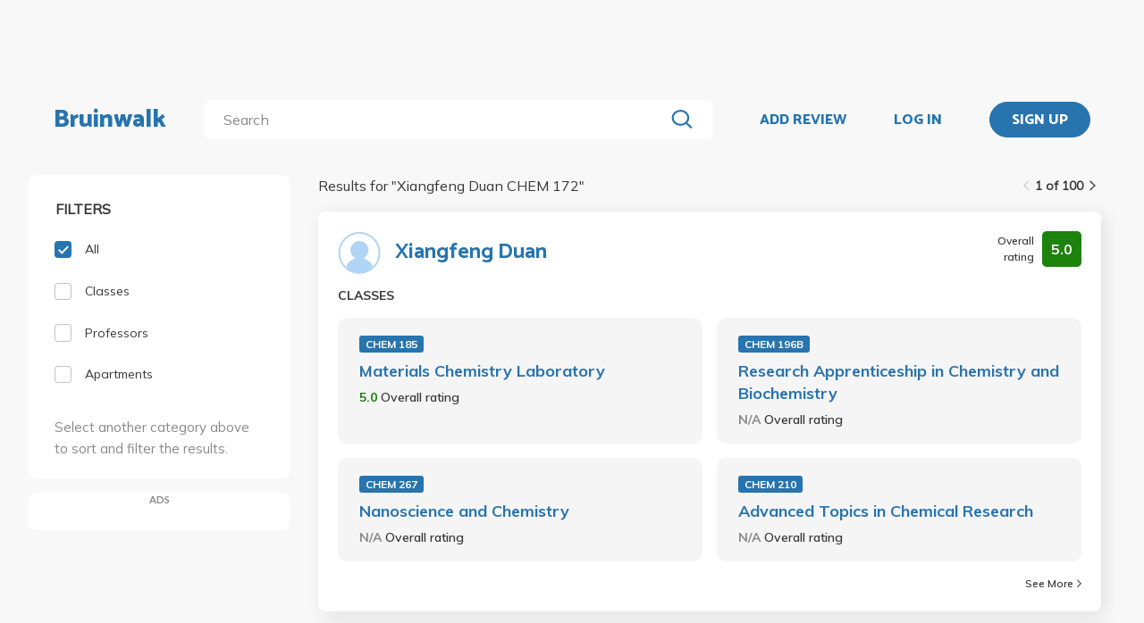

--- FILE ---
content_type: text/html; charset=utf-8
request_url: https://bruinwalk.com/search/?q=Xiangfeng%20Duan%20CHEM%20172
body_size: 9694
content:
<!doctype html>



<html lang=en>
  <head>
    <meta charset="UTF-8" />
    <meta name="viewport"
          content="width=device-width, initial-scale=1.0, maximum-scale=1.0, user-scalable=0"/>
    <meta property="fb:app_id" content="444337459097688" />
    <meta name="theme-color" content="#2774AE">
    
  <meta name="description"
        content="Search for 'Xiangfeng Duan CHEM 172' | Bruinwalk: Your guide to UCLA."/>
  <meta name="image" content="https://bruinwalk-assets.sfo3.cdn.digitaloceanspaces.com/static-production/img/fbimg.png">
  <meta name="og:site_name" content="Bruinwalk">
  <meta property="og:type" content="website" />
  <meta property="og:title"
        content="Search for 'Xiangfeng Duan CHEM 172' | Bruinwalk"/>
  <meta property="og:url" content="http://bruinwalk.com/search/?q=Xiangfeng%20Duan%20CHEM%20172" />
  <meta property="og:image" content="https://bruinwalk-assets.sfo3.cdn.digitaloceanspaces.com/static-production/img/fbimg.png" />
  <meta property="og:description"
        content="Search for 'Xiangfeng Duan CHEM 172' | Bruinwalk is your guide to the best professors, courses and apartments in UCLA. Get the bear truth."/>

    
    <link rel="stylesheet" href="https://bruinwalk-assets.sfo3.cdn.digitaloceanspaces.com/static-production/CACHE/css/output.33a637feb865.css" type="text/css">
    <link href='https://fonts.googleapis.com/css?family=Lato:400,100,400italic,300,700|Open+Sans:600,800|Oswald'
          rel='stylesheet'
          type='text/css'>
    <link href="https://fonts.googleapis.com/css?family=Catamaran:400,700,800&display=swap"
          rel="stylesheet">
    <link href="https://fonts.googleapis.com/css?family=Muli:400,600,700&display=swap"
          rel="stylesheet">
    <link href="https://fonts.googleapis.com/css?family=Open+Sans:400,700,800&display=swap"
          rel="stylesheet">
    <link href="https://fonts.googleapis.com/css2?family=Mulish&display=swap"
          rel="stylesheet">
    <link rel="stylesheet"
          href="https://maxcdn.bootstrapcdn.com/font-awesome/4.5.0/css/font-awesome.min.css">
    <link href="https://cdnjs.cloudflare.com/ajax/libs/nprogress/0.2.0/nprogress.min.css"
          rel='stylesheet'/>
    
  <link rel="stylesheet" href="https://bruinwalk-assets.sfo3.cdn.digitaloceanspaces.com/static-production/CACHE/css/output.f0064fcb5f63.css" type="text/css">

    
    <link rel="shortcut icon"
          type="image/x-icon"
          href="https://bruinwalk-assets.sfo3.cdn.digitaloceanspaces.com/static-production/favicon.ico">
    <script src="https://bruinwalk-assets.sfo3.cdn.digitaloceanspaces.com/static-production/CACHE/js/output.895b5422ec1e.js"></script>
    
    <script src="https://cdn.broadstreetads.com/init-2.min.js"></script>
    <script>broadstreet.watch({ networkId: 5876 })</script>
    <title>
      
  
    Search for "Xiangfeng Duan CHEM 172" | Bruinwalk
  

    </title>
  </head>
  <body>
    
    
    <section class="view">
      <div class="upper-content">
        



<div id="nav-ad"><broadstreet-zone zone-id="70307"></broadstreet-zone>
</div>
<nav class="content-row ">
  
  <a href="/" class="nav-link" id="nav-logo">
    
      Bruinwalk
    
  </a>
  <div class="nav-spacer"></div>
  
  <div id="nav-second-row">
    
    
<form id="nav-search"
      class="search-bar "
      action="/search/"
      method="GET">
  <input class="autocomplete"
         name="q"
         type="search"
         role="search"
         maxlength="100"
         placeholder="Search"
         
         
         autocomplete="off"
         required="required"
         formnovalidate="formnovalidate"/>
  <img src="https://bruinwalk-assets.sfo3.cdn.digitaloceanspaces.com/static-production/img/magnifying-glass.svg" class="submit-search" />
  <div class="suggestions-container"></div>
</form>


<script src="https://bruinwalk-assets.sfo3.cdn.digitaloceanspaces.com/static-production/lib/jquery.autocomplete.js"></script>
<script src="https://bruinwalk-assets.sfo3.cdn.digitaloceanspaces.com/static-production/js/app/searchBar.js"></script>

    
      <img src="https://bruinwalk-assets.sfo3.cdn.digitaloceanspaces.com/static-production/img/sliders.svg"
           id="nav-settings"
           onclick="open_modal(document.querySelector('.refine-modal'))">
    </img>
  
</div>
<div class="nav-spacer"></div>

<a href="/review/professor/"
   class="nav-link add-review"
   id="review-link">
  ADD REVIEW
</a>

  
  <div class="nav-spacer"></div>
  <a href="/accounts/login/?next=/search/"
     class="nav-link">LOG IN</a>
  <div class="nav-spacer"></div>
  <a href="/accounts/login/?next=/search/"
     id="signup-link">
    <div class="solid-button">SIGN UP</div>
  </a>

</nav>
<div id="after-nav-spacer"></div>
<script>
   $(document).ready(function() {
  
   
   var url = '/review/professor/',
       data = {
           'professor': null,
           'department': null,
           'course': null
       };
   
  
   var $addReviewBtn = $('.add-review');
   $addReviewBtn.attr("href", url + '?' + $.param(data));
   });
</script>

        <section class="content">
          
          
  <div class="row expanded-medium">
    <div class="controls small-12 medium-3 columns">
      <div class="hide-for-small-only">
<div class="browse-section bruinwalk-card row">
  <div class="browse-options">
    <form id="category_filter">
      <p class='filter-title'>FILTERS</p>
      <a  class="selected">
        <label>
          
          <input type="checkbox"
                 name="category"
                 class='checkbox'
                 value="all"
                 checked/>
          <div class="pretend-checkbox"></div>
          <div class="pretend-checkmark"></div>
          <span>All</span>
        </label>
      </a>
      <a >
        <label>
          <input type="checkbox"
                 name="category"
                 class='checkbox'
                 value="classes"
                 />
          <div class="pretend-checkbox"></div>
          <div class="pretend-checkmark"></div>
          <span>Classes</span>
        </label>
      </a>
      <a >
        <label>
          <input type="checkbox"
                 name="category"
                 class='checkbox'
                 value="professors"
                 />
          <div class="pretend-checkbox"></div>
          <div class="pretend-checkmark"></div>
          <span>Professors</span>
        </label>
      </a>
      <a >
        <label>
          <input id="apts-button"
                 type="checkbox"
                 class='checkbox'
                 name="category"
                 value="apartments"
                 />
          <div class="pretend-checkbox"></div>
          <div class="pretend-checkmark"></div>
          <span>Apartments</span>
        </label>
      </a>
      <a class="refine-button show-for-small-only">
        <span>Refine results</span>
        <br />
        <span><i class="fa fa-chevron-down icon-chevron"></i></span>
      </a>
      <div class ="refine-category">

    <div class="aux-text hide-for-small-only">
        <br />
        <p>Select another category above to sort and filter the results.</p>
    </div>

</div>
    </form>
  </div>
</div>

<div class="hide-for-small-only">
  <div class="ad bruinwalk-card" id="ad-card">
    <h6>ADS</h6>
    <div class="res-ad"><broadstreet-zone zone-id="70308"></broadstreet-zone>
</div>
    <div class="res-ad"><broadstreet-zone zone-id="88406"></broadstreet-zone>
</div>
    <div class="res-ad"><broadstreet-zone zone-id="88419"></broadstreet-zone>
</div>
  </div>
</div>
</div>
      <div class="show-for-small-only">

<div class="shader 
  closed
">
  <div class="modal-card refine-modal">
    <img class="close-modal" src="https://bruinwalk-assets.sfo3.cdn.digitaloceanspaces.com/static-production/img/cross.svg">
  </img>
  <div class="modal-contents">
    
  <div class="browse-section bruinwalk-card row show-for-small-only">
    <div class="browse-options">
      <form id="category_filter">
        <p class='filter-title'>FILTERS</p>
        <a  class="selected">
          <label>
            <input type="checkbox"
                   name="category"
                   class='checkbox'
                   value="all"
                   checked/>
            <div class="pretend-checkbox"></div>
            <div class="pretend-checkmark"></div>
            <span>All</span>
          </label>
        </a>
        <a >
          <label>
            <input type="checkbox"
                   name="category"
                   class='checkbox'
                   value="classes"
                   />
            <div class="pretend-checkbox"></div>
            <div class="pretend-checkmark"></div>
            <span>Classes</span>
          </label>
        </a>
        <a >
          <label>
            <input type="checkbox"
                   name="category"
                   class='checkbox'
                   value="professors"
                   />
            <div class="pretend-checkbox"></div>
            <div class="pretend-checkmark"></div>
            <span>Professors</span>
          </label>
        </a>
        <a >
          <label>
            <input id="apts-button"
                   type="checkbox"
                   class='checkbox'
                   name="category"
                   value="apartments"
                   />
            <div class="pretend-checkbox"></div>
            <div class="pretend-checkmark"></div>
            <span>Apartments</span>
          </label>
        </a>
        <div class ="refine-category">

    <div class="aux-text hide-for-small-only">
        <br />
        <p>Select another category above to sort and filter the results.</p>
    </div>

</div>
      </form>
    </div>
  </div>

  </div>
  <div class="modal-button-container">
    
  

  </div>
</div>
</div>
<script>
    // e can be any child element of the shader which contains the target modal, or the shader itself
    function close_modal(e) {
        e.closest(".shader").classList.add("fadeout");
    }

    function open_modal(e) {
        const shader = e.closest(".shader");
        shader.classList.remove("closed");
        shader.classList.add("fadein");
        document.body.classList.add("modal-open");
    }

    // If there exists a single visible shader
    if (document.querySelector(".shader:not(.closed)") != null) {
        document.body.classList.add("modal-open");
    }

    // [...] converts the HTMLCollection into an array
    [...document.getElementsByClassName("shader")].forEach(shader => {
        // Clicking on the shader closes the modal
        const modal_card = shader.querySelector(".modal-card");
        shader.addEventListener("click", (event) => {
            if (!modal_card.contains(event.target) && document.body.contains(event.target)){
                    // If the current element no longer exists, it means it went away on click and should not close the shader
                    close_modal(shader)
            }
        });
        // Clicking on the X button also closes the modal
        shader.querySelector(".close-modal").addEventListener("click", () => close_modal(shader));

        shader.addEventListener("animationend", (event) => {
            // Ensures that the modal won't close on other transitions such as button hover
            if (event.target == shader) {
                const classList = shader.classList;
                if (classList.contains("fadeout")) {
                    classList.remove("fadeout");
                    classList.add("closed");
                    document.body.classList.remove("modal-open");
                } else if (classList.contains("fadein")) {
                    classList.remove("fadein");
                }
            }
        });
    });
</script>

  <script>
  $(document).on('pjax:end', function() {
    document.body.classList.remove("modal-open");
  });
  </script>

</div>
    </div>
    <div class="browse">
<div class="medium-9 columns">
  <div id="result-wrapper">
    <div class="show-for-small-only">
      <div class="ad row" style="margin-bottom: 0 !important; padding: 0;"></div>
    </div>
    <div class="search-info">
      


<div class="filter-tag-wrapper show-for-small-only">
  
</div>
<script>

  $('#search_filter_type').click(function(){
      console.log('TODO: delete the tag')
  })
  
</script>

      <div class="white-space show-for-small-only"></div>
      <div class="fix-to-right">
<div class="paginator">
  <span>
    <a   class="paginator-left disabled" 
       data-pjax>
      <img  src="https://bruinwalk-assets.sfo3.cdn.digitaloceanspaces.com/static-production/img/arrow-right-disabled.svg" 
           class="left-arrow"/>
    </a>
    <span>1 of 100</span>
    <a   href="/search/?q=Xiangfeng+Duan+CHEM+172&amp;page=2" class="paginator-right"
        
       data-pjax>
      <img  src="https://bruinwalk-assets.sfo3.cdn.digitaloceanspaces.com/static-production/img/arrow-right.svg" />
    </a>
  </a>
</span>
</div>
</div>
    </div>
    <p class="results-text small-9 columns">
      
        Results for "<span class="query-text text-limit-area">Xiangfeng Duan CHEM 172</span>"
      
    </p>
    <div class="clearfix"></div>
    <div class="results" style="padding-bottom: 0em;">
      
        
          
<div class="result-card flex-container">
  <div class="result-meta flex-container">
    
  
  <div class="flex-container professor-meta-content">
    <a href="/professors/xiangfeng-duan/">
      <div class="res-round-img"
           style="background-image:url('https://bruinwalk-assets.sfo3.cdn.digitaloceanspaces.com/static-production/img/placeholder.svg')"></div>
    </a>
    <a class="professor-name flex-item flex-middle"
       href="/professors/xiangfeng-duan/"
       style="margin-left:16px;">Xiangfeng Duan</a>
  </div>
  
    <div class="flex-item flex-end">
<div class="flex-container rating-container" style="width: unset">
  <span class="rating-display">Overall rating</span>
  <span class="rating-box flex-container flex-item flex-middle"
        style="background-color: #1D830D">
    <b class="rating"> 5.0 </b>
  </span>
</div>
</div>
  

  </div>
  <div class="result-meta flex-container">
    
  </div>
  <span class="subresult-label">
    
  CLASSES

  </span>
  <div class="result-subresults flex-container">
    
  
    
      
        <div class="subresult-card class-info">
          <a class="class-id" href="/professors/xiangfeng-duan/chem-185/">CHEM 185</a>
          <a class="name" href="/professors/xiangfeng-duan/chem-185/">Materials Chemistry Laboratory</a>
          <span class="rating">
            <b style="color: #1D830D">
              5.0
            </b>
            <span class="rating-display">Overall rating</span>
          </span>
        </div>
      
        <div class="subresult-card class-info">
          <a class="class-id" href="/professors/xiangfeng-duan/chem-196b/">CHEM 196B</a>
          <a class="name" href="/professors/xiangfeng-duan/chem-196b/">Research Apprenticeship in Chemistry and Biochemistry</a>
          <span class="rating">
            <b style="color: #898989">
              N/A
            </b>
            <span class="rating-display">Overall rating</span>
          </span>
        </div>
      
        <div class="subresult-card class-info">
          <a class="class-id" href="/professors/xiangfeng-duan/chem-267/">CHEM 267</a>
          <a class="name" href="/professors/xiangfeng-duan/chem-267/">Nanoscience and Chemistry</a>
          <span class="rating">
            <b style="color: #898989">
              N/A
            </b>
            <span class="rating-display">Overall rating</span>
          </span>
        </div>
      
        <div class="subresult-card class-info">
          <a class="class-id" href="/professors/xiangfeng-duan/chem-210/">CHEM 210</a>
          <a class="name" href="/professors/xiangfeng-duan/chem-210/">Advanced Topics in Chemical Research</a>
          <span class="rating">
            <b style="color: #898989">
              N/A
            </b>
            <span class="rating-display">Overall rating</span>
          </span>
        </div>
      
    
  

  </div>
  
  
    
<a class="see-more flex-container flex-item flex-bottom"
   href="/professors/xiangfeng-duan/"
   style="width:unset;">See More
  <img src=https://bruinwalk-assets.sfo3.cdn.digitaloceanspaces.com/static-production/img/arrow-right.svg
       style="align-self:center; margin-left:4px"/>
</a>

  

</div>

        
        
      
        
          
<div class="result-card flex-container">
  <div class="result-meta flex-container">
    
  <div class="flex-container class-meta-content">
    <a href="/classes/chem-172/">
      <div class="class-id">CHEM 172</div>
    </a>
    
<div class="flex-container rating-container" style="width: unset">
  <span class="rating-display">Overall rating</span>
  <span class="rating-box flex-container flex-item flex-middle"
        style="background-color: #75C337">
    <b class="rating"> 3.8 </b>
  </span>
</div>

  </div>

  </div>
  <div class="result-meta flex-container">
    
  <a href="/classes/chem-172/">Advanced Inorganic Chemistry</a>

  </div>
  <span class="subresult-label">
    PROFESSORS
  </span>
  <div class="result-subresults flex-container">
    
  
  
    
      
        <div class="subresult-card flex-container prof-info hide-for-small-only">
          <div class="flex-container" style="align-items:center;width:unset;">
            <a href="/professors/paula-l-diaconescu/chem-172/">
              <div class="res-round-img"
                   style="background-image:url('https://bruinwalk-assets.sfo3.cdn.digitaloceanspaces.com/static-production/img/placeholder.svg');margin-bottom:unset;">
              </div>
            </a>
            <a href="/professors/paula-l-diaconescu/chem-172/" class="name"><b>Paula Diaconescu</b></a>
          </div>
          <span class="rating flex-item flex-middle">
            <b style="color: #F58B0E">
              2.6
            </b>
            <span class="rating-display">Overall rating</span>
          </span>
        </div>
        
        <div class="subresult-card flex-container prof-info show-for-small-only"
             style="justify-content: flex-start;flex: 0 100%">
          <a href="/professors/paula-l-diaconescu/chem-172/">
            <div class="res-round-img"
                 style="background-image:url('https://bruinwalk-assets.sfo3.cdn.digitaloceanspaces.com/static-production/img/placeholder.svg');margin-bottom:unset;">
            </div>
          </a>
          <div style="align-items:center;width:unset;padding-left: 5%;">
            <a href="/professors/paula-l-diaconescu/chem-172/" class=""><b>Paula Diaconescu</b></a>
            <br>
            <span class="rating flex-item flex-middle">
              <b style="color: #F58B0E">
                2.6
              </b>
              <span class="rating-display">Overall rating</span>
            </span>
          </div>
        </div>
      
        <div class="subresult-card flex-container prof-info hide-for-small-only">
          <div class="flex-container" style="align-items:center;width:unset;">
            <a href="/professors/patrick-g-harran/chem-172/">
              <div class="res-round-img"
                   style="background-image:url('https://bruinwalk-assets.sfo3.cdn.digitaloceanspaces.com/static-production/img/placeholder.svg');margin-bottom:unset;">
              </div>
            </a>
            <a href="/professors/patrick-g-harran/chem-172/" class="name"><b>Patrick Harran</b></a>
          </div>
          <span class="rating flex-item flex-middle">
            <b style="color: #1D830D">
              4.7
            </b>
            <span class="rating-display">Overall rating</span>
          </span>
        </div>
        
        <div class="subresult-card flex-container prof-info show-for-small-only"
             style="justify-content: flex-start;flex: 0 100%">
          <a href="/professors/patrick-g-harran/chem-172/">
            <div class="res-round-img"
                 style="background-image:url('https://bruinwalk-assets.sfo3.cdn.digitaloceanspaces.com/static-production/img/placeholder.svg');margin-bottom:unset;">
            </div>
          </a>
          <div style="align-items:center;width:unset;padding-left: 5%;">
            <a href="/professors/patrick-g-harran/chem-172/" class=""><b>Patrick Harran</b></a>
            <br>
            <span class="rating flex-item flex-middle">
              <b style="color: #1D830D">
                4.7
              </b>
              <span class="rating-display">Overall rating</span>
            </span>
          </div>
        </div>
      
        <div class="subresult-card flex-container prof-info hide-for-small-only">
          <div class="flex-container" style="align-items:center;width:unset;">
            <a href="/professors/maher-m-henary/chem-172/">
              <div class="res-round-img"
                   style="background-image:url('https://bruinwalk-assets.sfo3.cdn.digitaloceanspaces.com/static-production/img/placeholder.svg');margin-bottom:unset;">
              </div>
            </a>
            <a href="/professors/maher-m-henary/chem-172/" class="name"><b>Maher Henary</b></a>
          </div>
          <span class="rating flex-item flex-middle">
            <b style="color: #F7C935">
              3.5
            </b>
            <span class="rating-display">Overall rating</span>
          </span>
        </div>
        
        <div class="subresult-card flex-container prof-info show-for-small-only"
             style="justify-content: flex-start;flex: 0 100%">
          <a href="/professors/maher-m-henary/chem-172/">
            <div class="res-round-img"
                 style="background-image:url('https://bruinwalk-assets.sfo3.cdn.digitaloceanspaces.com/static-production/img/placeholder.svg');margin-bottom:unset;">
            </div>
          </a>
          <div style="align-items:center;width:unset;padding-left: 5%;">
            <a href="/professors/maher-m-henary/chem-172/" class=""><b>Maher Henary</b></a>
            <br>
            <span class="rating flex-item flex-middle">
              <b style="color: #F7C935">
                3.5
              </b>
              <span class="rating-display">Overall rating</span>
            </span>
          </div>
        </div>
      
        <div class="subresult-card flex-container prof-info hide-for-small-only">
          <div class="flex-container" style="align-items:center;width:unset;">
            <a href="/professors/alexander-spokoyny/chem-172/">
              <div class="res-round-img"
                   style="background-image:url('https://bruinwalk-assets.sfo3.cdn.digitaloceanspaces.com/static-production/img/placeholder.svg');margin-bottom:unset;">
              </div>
            </a>
            <a href="/professors/alexander-spokoyny/chem-172/" class="name"><b>Alexander Spokoyny</b></a>
          </div>
          <span class="rating flex-item flex-middle">
            <b style="color: #1D830D">
              5.0
            </b>
            <span class="rating-display">Overall rating</span>
          </span>
        </div>
        
        <div class="subresult-card flex-container prof-info show-for-small-only"
             style="justify-content: flex-start;flex: 0 100%">
          <a href="/professors/alexander-spokoyny/chem-172/">
            <div class="res-round-img"
                 style="background-image:url('https://bruinwalk-assets.sfo3.cdn.digitaloceanspaces.com/static-production/img/placeholder.svg');margin-bottom:unset;">
            </div>
          </a>
          <div style="align-items:center;width:unset;padding-left: 5%;">
            <a href="/professors/alexander-spokoyny/chem-172/" class=""><b>Alexander Spokoyny</b></a>
            <br>
            <span class="rating flex-item flex-middle">
              <b style="color: #1D830D">
                5.0
              </b>
              <span class="rating-display">Overall rating</span>
            </span>
          </div>
        </div>
      
    
  

  </div>
  
  
    
<a class="see-more flex-container flex-item flex-bottom"
   href="/classes/chem-172/"
   style="width:unset;">See More
  <img src=https://bruinwalk-assets.sfo3.cdn.digitaloceanspaces.com/static-production/img/arrow-right.svg
       style="align-self:center; margin-left:4px"/>
</a>

  

</div>

        
        
      
        
          
<div class="result-card flex-container">
  <div class="result-meta flex-container">
    
  <div class="flex-container class-meta-content">
    <a href="/classes/chem-c172/">
      <div class="class-id">CHEM C172</div>
    </a>
    
<div class="flex-container rating-container" style="width: unset">
  <span class="rating-display">Overall rating</span>
  <span class="rating-box flex-container flex-item flex-middle"
        style="background-color: #75C337">
    <b class="rating"> 4.3 </b>
  </span>
</div>

  </div>

  </div>
  <div class="result-meta flex-container">
    
  <a href="/classes/chem-c172/">Advanced Inorganic Chemistry</a>

  </div>
  <span class="subresult-label">
    PROFESSORS
  </span>
  <div class="result-subresults flex-container">
    
  
  
    
      
        <div class="subresult-card flex-container prof-info hide-for-small-only">
          <div class="flex-container" style="align-items:center;width:unset;">
            <a href="/professors/paula-l-diaconescu/chem-c172/">
              <div class="res-round-img"
                   style="background-image:url('https://bruinwalk-assets.sfo3.cdn.digitaloceanspaces.com/static-production/img/placeholder.svg');margin-bottom:unset;">
              </div>
            </a>
            <a href="/professors/paula-l-diaconescu/chem-c172/" class="name"><b>Paula Diaconescu</b></a>
          </div>
          <span class="rating flex-item flex-middle">
            <b style="color: #75C337">
              3.7
            </b>
            <span class="rating-display">Overall rating</span>
          </span>
        </div>
        
        <div class="subresult-card flex-container prof-info show-for-small-only"
             style="justify-content: flex-start;flex: 0 100%">
          <a href="/professors/paula-l-diaconescu/chem-c172/">
            <div class="res-round-img"
                 style="background-image:url('https://bruinwalk-assets.sfo3.cdn.digitaloceanspaces.com/static-production/img/placeholder.svg');margin-bottom:unset;">
            </div>
          </a>
          <div style="align-items:center;width:unset;padding-left: 5%;">
            <a href="/professors/paula-l-diaconescu/chem-c172/" class=""><b>Paula Diaconescu</b></a>
            <br>
            <span class="rating flex-item flex-middle">
              <b style="color: #75C337">
                3.7
              </b>
              <span class="rating-display">Overall rating</span>
            </span>
          </div>
        </div>
      
        <div class="subresult-card flex-container prof-info hide-for-small-only">
          <div class="flex-container" style="align-items:center;width:unset;">
            <a href="/professors/chong-liu/chem-c172/">
              <div class="res-round-img"
                   style="background-image:url('https://bruinwalk-assets.sfo3.cdn.digitaloceanspaces.com/static-production/img/placeholder.svg');margin-bottom:unset;">
              </div>
            </a>
            <a href="/professors/chong-liu/chem-c172/" class="name"><b>Chong Liu</b></a>
          </div>
          <span class="rating flex-item flex-middle">
            <b style="color: #1D830D">
              5.0
            </b>
            <span class="rating-display">Overall rating</span>
          </span>
        </div>
        
        <div class="subresult-card flex-container prof-info show-for-small-only"
             style="justify-content: flex-start;flex: 0 100%">
          <a href="/professors/chong-liu/chem-c172/">
            <div class="res-round-img"
                 style="background-image:url('https://bruinwalk-assets.sfo3.cdn.digitaloceanspaces.com/static-production/img/placeholder.svg');margin-bottom:unset;">
            </div>
          </a>
          <div style="align-items:center;width:unset;padding-left: 5%;">
            <a href="/professors/chong-liu/chem-c172/" class=""><b>Chong Liu</b></a>
            <br>
            <span class="rating flex-item flex-middle">
              <b style="color: #1D830D">
                5.0
              </b>
              <span class="rating-display">Overall rating</span>
            </span>
          </div>
        </div>
      
    
  

  </div>
  
  
    
<a class="see-more flex-container flex-item flex-bottom"
   href="/classes/chem-c172/"
   style="width:unset;">See More
  <img src=https://bruinwalk-assets.sfo3.cdn.digitaloceanspaces.com/static-production/img/arrow-right.svg
       style="align-self:center; margin-left:4px"/>
</a>

  

</div>

        
        
          
            <div class="show-for-small-only">
              <div class="ad bruinwalk-card row">
                <h6>AD</h6>
                <broadstreet-zone zone-id="70308"></broadstreet-zone>

              </div>
            </div>
          
        
      
        
          
<div class="result-card flex-container">
  <div class="result-meta flex-container">
    
  <div class="flex-container class-meta-content">
    <a href="/classes/chem-171/">
      <div class="class-id">CHEM 171</div>
    </a>
    
<div class="flex-container rating-container" style="width: unset">
  <span class="rating-display">Overall rating</span>
  <span class="rating-box flex-container flex-item flex-middle"
        style="background-color: #75C337">
    <b class="rating"> 3.9 </b>
  </span>
</div>

  </div>

  </div>
  <div class="result-meta flex-container">
    
  <a href="/classes/chem-171/">Intermediate Inorganic Chemistry</a>

  </div>
  <span class="subresult-label">
    PROFESSORS
  </span>
  <div class="result-subresults flex-container">
    
  
  
    
      
        <div class="subresult-card flex-container prof-info hide-for-small-only">
          <div class="flex-container" style="align-items:center;width:unset;">
            <a href="/professors/richard-b-kaner/chem-171/">
              <div class="res-round-img"
                   style="background-image:url('https://bruinwalk-assets.sfo3.cdn.digitaloceanspaces.com/media/images/professors/Richard_B_Kaner_8opwQog.jpg');margin-bottom:unset;">
              </div>
            </a>
            <a href="/professors/richard-b-kaner/chem-171/" class="name"><b>Richard Kaner</b></a>
          </div>
          <span class="rating flex-item flex-middle">
            <b style="color: #75C337">
              4.5
            </b>
            <span class="rating-display">Overall rating</span>
          </span>
        </div>
        
        <div class="subresult-card flex-container prof-info show-for-small-only"
             style="justify-content: flex-start;flex: 0 100%">
          <a href="/professors/richard-b-kaner/chem-171/">
            <div class="res-round-img"
                 style="background-image:url('https://bruinwalk-assets.sfo3.cdn.digitaloceanspaces.com/media/images/professors/Richard_B_Kaner_8opwQog.jpg');margin-bottom:unset;">
            </div>
          </a>
          <div style="align-items:center;width:unset;padding-left: 5%;">
            <a href="/professors/richard-b-kaner/chem-171/" class=""><b>Richard Kaner</b></a>
            <br>
            <span class="rating flex-item flex-middle">
              <b style="color: #75C337">
                4.5
              </b>
              <span class="rating-display">Overall rating</span>
            </span>
          </div>
        </div>
      
        <div class="subresult-card flex-container prof-info hide-for-small-only">
          <div class="flex-container" style="align-items:center;width:unset;">
            <a href="/professors/alexander-spokoyny/chem-171/">
              <div class="res-round-img"
                   style="background-image:url('https://bruinwalk-assets.sfo3.cdn.digitaloceanspaces.com/static-production/img/placeholder.svg');margin-bottom:unset;">
              </div>
            </a>
            <a href="/professors/alexander-spokoyny/chem-171/" class="name"><b>Alexander Spokoyny</b></a>
          </div>
          <span class="rating flex-item flex-middle">
            <b style="color: #75C337">
              4.1
            </b>
            <span class="rating-display">Overall rating</span>
          </span>
        </div>
        
        <div class="subresult-card flex-container prof-info show-for-small-only"
             style="justify-content: flex-start;flex: 0 100%">
          <a href="/professors/alexander-spokoyny/chem-171/">
            <div class="res-round-img"
                 style="background-image:url('https://bruinwalk-assets.sfo3.cdn.digitaloceanspaces.com/static-production/img/placeholder.svg');margin-bottom:unset;">
            </div>
          </a>
          <div style="align-items:center;width:unset;padding-left: 5%;">
            <a href="/professors/alexander-spokoyny/chem-171/" class=""><b>Alexander Spokoyny</b></a>
            <br>
            <span class="rating flex-item flex-middle">
              <b style="color: #75C337">
                4.1
              </b>
              <span class="rating-display">Overall rating</span>
            </span>
          </div>
        </div>
      
        <div class="subresult-card flex-container prof-info hide-for-small-only">
          <div class="flex-container" style="align-items:center;width:unset;">
            <a href="/professors/franklin-ow/chem-171/">
              <div class="res-round-img"
                   style="background-image:url('https://bruinwalk-assets.sfo3.cdn.digitaloceanspaces.com/static-production/img/placeholder.svg');margin-bottom:unset;">
              </div>
            </a>
            <a href="/professors/franklin-ow/chem-171/" class="name"><b>Franklin Ow</b></a>
          </div>
          <span class="rating flex-item flex-middle">
            <b style="color: #F58B0E">
              3.0
            </b>
            <span class="rating-display">Overall rating</span>
          </span>
        </div>
        
        <div class="subresult-card flex-container prof-info show-for-small-only"
             style="justify-content: flex-start;flex: 0 100%">
          <a href="/professors/franklin-ow/chem-171/">
            <div class="res-round-img"
                 style="background-image:url('https://bruinwalk-assets.sfo3.cdn.digitaloceanspaces.com/static-production/img/placeholder.svg');margin-bottom:unset;">
            </div>
          </a>
          <div style="align-items:center;width:unset;padding-left: 5%;">
            <a href="/professors/franklin-ow/chem-171/" class=""><b>Franklin Ow</b></a>
            <br>
            <span class="rating flex-item flex-middle">
              <b style="color: #F58B0E">
                3.0
              </b>
              <span class="rating-display">Overall rating</span>
            </span>
          </div>
        </div>
      
        <div class="subresult-card flex-container prof-info hide-for-small-only">
          <div class="flex-container" style="align-items:center;width:unset;">
            <a href="/professors/omar-m-yaghi/chem-171/">
              <div class="res-round-img"
                   style="background-image:url('https://bruinwalk-assets.sfo3.cdn.digitaloceanspaces.com/static-production/img/placeholder.svg');margin-bottom:unset;">
              </div>
            </a>
            <a href="/professors/omar-m-yaghi/chem-171/" class="name"><b>Omar Yaghi</b></a>
          </div>
          <span class="rating flex-item flex-middle">
            <b style="color: #F58B0E">
              2.5
            </b>
            <span class="rating-display">Overall rating</span>
          </span>
        </div>
        
        <div class="subresult-card flex-container prof-info show-for-small-only"
             style="justify-content: flex-start;flex: 0 100%">
          <a href="/professors/omar-m-yaghi/chem-171/">
            <div class="res-round-img"
                 style="background-image:url('https://bruinwalk-assets.sfo3.cdn.digitaloceanspaces.com/static-production/img/placeholder.svg');margin-bottom:unset;">
            </div>
          </a>
          <div style="align-items:center;width:unset;padding-left: 5%;">
            <a href="/professors/omar-m-yaghi/chem-171/" class=""><b>Omar Yaghi</b></a>
            <br>
            <span class="rating flex-item flex-middle">
              <b style="color: #F58B0E">
                2.5
              </b>
              <span class="rating-display">Overall rating</span>
            </span>
          </div>
        </div>
      
    
  

  </div>
  
  
    
<a class="see-more flex-container flex-item flex-bottom"
   href="/classes/chem-171/"
   style="width:unset;">See More
  <img src=https://bruinwalk-assets.sfo3.cdn.digitaloceanspaces.com/static-production/img/arrow-right.svg
       style="align-self:center; margin-left:4px"/>
</a>

  

</div>

        
        
      
        
          
<div class="result-card flex-container">
  <div class="result-meta flex-container">
    
  <div class="flex-container class-meta-content">
    <a href="/classes/chem-17/">
      <div class="class-id">CHEM 17</div>
    </a>
    
<div class="flex-container rating-container" style="width: unset">
  <span class="rating-display">Overall rating</span>
  <span class="rating-box flex-container flex-item flex-middle"
        style="background-color: #F7C935">
    <b class="rating"> 3.3 </b>
  </span>
</div>

  </div>

  </div>
  <div class="result-meta flex-container">
    
  <a href="/classes/chem-17/">Chemical Principles</a>

  </div>
  <span class="subresult-label">
    PROFESSORS
  </span>
  <div class="result-subresults flex-container">
    
  
  
    
      
        <div class="subresult-card flex-container prof-info hide-for-small-only">
          <div class="flex-container" style="align-items:center;width:unset;">
            <a href="/professors/arno-papazyan/chem-17/">
              <div class="res-round-img"
                   style="background-image:url('https://bruinwalk-assets.sfo3.cdn.digitaloceanspaces.com/static-production/img/placeholder.svg');margin-bottom:unset;">
              </div>
            </a>
            <a href="/professors/arno-papazyan/chem-17/" class="name"><b>Arno Papazyan</b></a>
          </div>
          <span class="rating flex-item flex-middle">
            <b style="color: #F58B0E">
              2.4
            </b>
            <span class="rating-display">Overall rating</span>
          </span>
        </div>
        
        <div class="subresult-card flex-container prof-info show-for-small-only"
             style="justify-content: flex-start;flex: 0 100%">
          <a href="/professors/arno-papazyan/chem-17/">
            <div class="res-round-img"
                 style="background-image:url('https://bruinwalk-assets.sfo3.cdn.digitaloceanspaces.com/static-production/img/placeholder.svg');margin-bottom:unset;">
            </div>
          </a>
          <div style="align-items:center;width:unset;padding-left: 5%;">
            <a href="/professors/arno-papazyan/chem-17/" class=""><b>Arno Papazyan</b></a>
            <br>
            <span class="rating flex-item flex-middle">
              <b style="color: #F58B0E">
                2.4
              </b>
              <span class="rating-display">Overall rating</span>
            </span>
          </div>
        </div>
      
        <div class="subresult-card flex-container prof-info hide-for-small-only">
          <div class="flex-container" style="align-items:center;width:unset;">
            <a href="/professors/beatriz-e-ruiz-silva/chem-17/">
              <div class="res-round-img"
                   style="background-image:url('https://bruinwalk-assets.sfo3.cdn.digitaloceanspaces.com/static-production/img/placeholder.svg');margin-bottom:unset;">
              </div>
            </a>
            <a href="/professors/beatriz-e-ruiz-silva/chem-17/" class="name"><b>Beatriz Ruiz-silva</b></a>
          </div>
          <span class="rating flex-item flex-middle">
            <b style="color: #75C337">
              4.5
            </b>
            <span class="rating-display">Overall rating</span>
          </span>
        </div>
        
        <div class="subresult-card flex-container prof-info show-for-small-only"
             style="justify-content: flex-start;flex: 0 100%">
          <a href="/professors/beatriz-e-ruiz-silva/chem-17/">
            <div class="res-round-img"
                 style="background-image:url('https://bruinwalk-assets.sfo3.cdn.digitaloceanspaces.com/static-production/img/placeholder.svg');margin-bottom:unset;">
            </div>
          </a>
          <div style="align-items:center;width:unset;padding-left: 5%;">
            <a href="/professors/beatriz-e-ruiz-silva/chem-17/" class=""><b>Beatriz Ruiz-silva</b></a>
            <br>
            <span class="rating flex-item flex-middle">
              <b style="color: #75C337">
                4.5
              </b>
              <span class="rating-display">Overall rating</span>
            </span>
          </div>
        </div>
      
        <div class="subresult-card flex-container prof-info hide-for-small-only">
          <div class="flex-container" style="align-items:center;width:unset;">
            <a href="/professors/eric-r-scerri/chem-17/">
              <div class="res-round-img"
                   style="background-image:url('https://bruinwalk-assets.sfo3.cdn.digitaloceanspaces.com/static-production/img/placeholder.svg');margin-bottom:unset;">
              </div>
            </a>
            <a href="/professors/eric-r-scerri/chem-17/" class="name"><b>Eric Scerri</b></a>
          </div>
          <span class="rating flex-item flex-middle">
            <b style="color: #F7C935">
              3.2
            </b>
            <span class="rating-display">Overall rating</span>
          </span>
        </div>
        
        <div class="subresult-card flex-container prof-info show-for-small-only"
             style="justify-content: flex-start;flex: 0 100%">
          <a href="/professors/eric-r-scerri/chem-17/">
            <div class="res-round-img"
                 style="background-image:url('https://bruinwalk-assets.sfo3.cdn.digitaloceanspaces.com/static-production/img/placeholder.svg');margin-bottom:unset;">
            </div>
          </a>
          <div style="align-items:center;width:unset;padding-left: 5%;">
            <a href="/professors/eric-r-scerri/chem-17/" class=""><b>Eric Scerri</b></a>
            <br>
            <span class="rating flex-item flex-middle">
              <b style="color: #F7C935">
                3.2
              </b>
              <span class="rating-display">Overall rating</span>
            </span>
          </div>
        </div>
      
        <div class="subresult-card flex-container prof-info hide-for-small-only">
          <div class="flex-container" style="align-items:center;width:unset;">
            <a href="/professors/randa-reslan/chem-17/">
              <div class="res-round-img"
                   style="background-image:url('https://bruinwalk-assets.sfo3.cdn.digitaloceanspaces.com/static-production/img/placeholder.svg');margin-bottom:unset;">
              </div>
            </a>
            <a href="/professors/randa-reslan/chem-17/" class="name"><b>Randa Reslan</b></a>
          </div>
          <span class="rating flex-item flex-middle">
            <b style="color: #75C337">
              4.5
            </b>
            <span class="rating-display">Overall rating</span>
          </span>
        </div>
        
        <div class="subresult-card flex-container prof-info show-for-small-only"
             style="justify-content: flex-start;flex: 0 100%">
          <a href="/professors/randa-reslan/chem-17/">
            <div class="res-round-img"
                 style="background-image:url('https://bruinwalk-assets.sfo3.cdn.digitaloceanspaces.com/static-production/img/placeholder.svg');margin-bottom:unset;">
            </div>
          </a>
          <div style="align-items:center;width:unset;padding-left: 5%;">
            <a href="/professors/randa-reslan/chem-17/" class=""><b>Randa Reslan</b></a>
            <br>
            <span class="rating flex-item flex-middle">
              <b style="color: #75C337">
                4.5
              </b>
              <span class="rating-display">Overall rating</span>
            </span>
          </div>
        </div>
      
    
  

  </div>
  
  
    
<a class="see-more flex-container flex-item flex-bottom"
   href="/classes/chem-17/"
   style="width:unset;">See More
  <img src=https://bruinwalk-assets.sfo3.cdn.digitaloceanspaces.com/static-production/img/arrow-right.svg
       style="align-self:center; margin-left:4px"/>
</a>

  

</div>

        
        
      
        
          
<div class="result-card flex-container">
  <div class="result-meta flex-container">
    
  <div class="flex-container class-meta-content">
    <a href="/classes/chem-192a/">
      <div class="class-id">CHEM 192A</div>
    </a>
    
<div class="flex-container rating-container" style="width: unset">
  <span class="rating-display">Overall rating</span>
  <span class="rating-box flex-container flex-item flex-middle"
        style="background-color: #1D830D">
    <b class="rating"> 5.0 </b>
  </span>
</div>

  </div>

  </div>
  <div class="result-meta flex-container">
    
  <a href="/classes/chem-192a/">Undergraduate Practicum in Chemistry and Biochemistry</a>

  </div>
  <span class="subresult-label">
    PROFESSORS
  </span>
  <div class="result-subresults flex-container">
    
  
  
    
      
        <div class="subresult-card flex-container prof-info hide-for-small-only">
          <div class="flex-container" style="align-items:center;width:unset;">
            <a href="/professors/a-a-russell/chem-192a/">
              <div class="res-round-img"
                   style="background-image:url('https://bruinwalk-assets.sfo3.cdn.digitaloceanspaces.com/static-production/img/placeholder.svg');margin-bottom:unset;">
              </div>
            </a>
            <a href="/professors/a-a-russell/chem-192a/" class="name"><b>A Russell</b></a>
          </div>
          <span class="rating flex-item flex-middle">
            <b style="color: #1D830D">
              5.0
            </b>
            <span class="rating-display">Overall rating</span>
          </span>
        </div>
        
        <div class="subresult-card flex-container prof-info show-for-small-only"
             style="justify-content: flex-start;flex: 0 100%">
          <a href="/professors/a-a-russell/chem-192a/">
            <div class="res-round-img"
                 style="background-image:url('https://bruinwalk-assets.sfo3.cdn.digitaloceanspaces.com/static-production/img/placeholder.svg');margin-bottom:unset;">
            </div>
          </a>
          <div style="align-items:center;width:unset;padding-left: 5%;">
            <a href="/professors/a-a-russell/chem-192a/" class=""><b>A Russell</b></a>
            <br>
            <span class="rating flex-item flex-middle">
              <b style="color: #1D830D">
                5.0
              </b>
              <span class="rating-display">Overall rating</span>
            </span>
          </div>
        </div>
      
        <div class="subresult-card flex-container prof-info hide-for-small-only">
          <div class="flex-container" style="align-items:center;width:unset;">
            <a href="/professors/johnny-pang/chem-192a/">
              <div class="res-round-img"
                   style="background-image:url('https://bruinwalk-assets.sfo3.cdn.digitaloceanspaces.com/static-production/img/placeholder.svg');margin-bottom:unset;">
              </div>
            </a>
            <a href="/professors/johnny-pang/chem-192a/" class="name"><b>Johnny Pang</b></a>
          </div>
          <span class="rating flex-item flex-middle">
            <b style="color: #898989">
              N/A
            </b>
            <span class="rating-display">Overall rating</span>
          </span>
        </div>
        
        <div class="subresult-card flex-container prof-info show-for-small-only"
             style="justify-content: flex-start;flex: 0 100%">
          <a href="/professors/johnny-pang/chem-192a/">
            <div class="res-round-img"
                 style="background-image:url('https://bruinwalk-assets.sfo3.cdn.digitaloceanspaces.com/static-production/img/placeholder.svg');margin-bottom:unset;">
            </div>
          </a>
          <div style="align-items:center;width:unset;padding-left: 5%;">
            <a href="/professors/johnny-pang/chem-192a/" class=""><b>Johnny Pang</b></a>
            <br>
            <span class="rating flex-item flex-middle">
              <b style="color: #898989">
                N/A
              </b>
              <span class="rating-display">Overall rating</span>
            </span>
          </div>
        </div>
      
        <div class="subresult-card flex-container prof-info hide-for-small-only">
          <div class="flex-container" style="align-items:center;width:unset;">
            <a href="/professors/arlene-a-russell/chem-192a/">
              <div class="res-round-img"
                   style="background-image:url('https://bruinwalk-assets.sfo3.cdn.digitaloceanspaces.com/static-production/img/placeholder.svg');margin-bottom:unset;">
              </div>
            </a>
            <a href="/professors/arlene-a-russell/chem-192a/" class="name"><b>Arlene Russell</b></a>
          </div>
          <span class="rating flex-item flex-middle">
            <b style="color: #898989">
              N/A
            </b>
            <span class="rating-display">Overall rating</span>
          </span>
        </div>
        
        <div class="subresult-card flex-container prof-info show-for-small-only"
             style="justify-content: flex-start;flex: 0 100%">
          <a href="/professors/arlene-a-russell/chem-192a/">
            <div class="res-round-img"
                 style="background-image:url('https://bruinwalk-assets.sfo3.cdn.digitaloceanspaces.com/static-production/img/placeholder.svg');margin-bottom:unset;">
            </div>
          </a>
          <div style="align-items:center;width:unset;padding-left: 5%;">
            <a href="/professors/arlene-a-russell/chem-192a/" class=""><b>Arlene Russell</b></a>
            <br>
            <span class="rating flex-item flex-middle">
              <b style="color: #898989">
                N/A
              </b>
              <span class="rating-display">Overall rating</span>
            </span>
          </div>
        </div>
      
        <div class="subresult-card flex-container prof-info hide-for-small-only">
          <div class="flex-container" style="align-items:center;width:unset;">
            <a href="/professors/jennifer-casey/chem-192a/">
              <div class="res-round-img"
                   style="background-image:url('https://bruinwalk-assets.sfo3.cdn.digitaloceanspaces.com/static-production/img/placeholder.svg');margin-bottom:unset;">
              </div>
            </a>
            <a href="/professors/jennifer-casey/chem-192a/" class="name"><b>Jennifer Casey</b></a>
          </div>
          <span class="rating flex-item flex-middle">
            <b style="color: #898989">
              N/A
            </b>
            <span class="rating-display">Overall rating</span>
          </span>
        </div>
        
        <div class="subresult-card flex-container prof-info show-for-small-only"
             style="justify-content: flex-start;flex: 0 100%">
          <a href="/professors/jennifer-casey/chem-192a/">
            <div class="res-round-img"
                 style="background-image:url('https://bruinwalk-assets.sfo3.cdn.digitaloceanspaces.com/static-production/img/placeholder.svg');margin-bottom:unset;">
            </div>
          </a>
          <div style="align-items:center;width:unset;padding-left: 5%;">
            <a href="/professors/jennifer-casey/chem-192a/" class=""><b>Jennifer Casey</b></a>
            <br>
            <span class="rating flex-item flex-middle">
              <b style="color: #898989">
                N/A
              </b>
              <span class="rating-display">Overall rating</span>
            </span>
          </div>
        </div>
      
    
  

  </div>
  
  

</div>

        
        
          
            
              <div class="show-for-small-only">
                <div class="ad bruinwalk-card row">
                  <h6>AD</h6>
                  <broadstreet-zone zone-id="88406"></broadstreet-zone>

                </div>
              </div>
            
          
        
      
        
          
<div class="result-card flex-container">
  <div class="result-meta flex-container">
    
  <div class="flex-container class-meta-content">
    <a href="/classes/chem-192b/">
      <div class="class-id">CHEM 192B</div>
    </a>
    
<div class="flex-container rating-container" style="width: unset">
  <span class="rating-display">Overall rating</span>
  <span class="rating-box flex-container flex-item flex-middle"
        style="background-color: #1D830D">
    <b class="rating"> 5.0 </b>
  </span>
</div>

  </div>

  </div>
  <div class="result-meta flex-container">
    
  <a href="/classes/chem-192b/">Undergraduate Practicum in Chemistry and Biochemistry</a>

  </div>
  <span class="subresult-label">
    PROFESSORS
  </span>
  <div class="result-subresults flex-container">
    
  
  
    
      
        <div class="subresult-card flex-container prof-info hide-for-small-only">
          <div class="flex-container" style="align-items:center;width:unset;">
            <a href="/professors/johnny-pang/chem-192b/">
              <div class="res-round-img"
                   style="background-image:url('https://bruinwalk-assets.sfo3.cdn.digitaloceanspaces.com/static-production/img/placeholder.svg');margin-bottom:unset;">
              </div>
            </a>
            <a href="/professors/johnny-pang/chem-192b/" class="name"><b>Johnny Pang</b></a>
          </div>
          <span class="rating flex-item flex-middle">
            <b style="color: #1D830D">
              5.0
            </b>
            <span class="rating-display">Overall rating</span>
          </span>
        </div>
        
        <div class="subresult-card flex-container prof-info show-for-small-only"
             style="justify-content: flex-start;flex: 0 100%">
          <a href="/professors/johnny-pang/chem-192b/">
            <div class="res-round-img"
                 style="background-image:url('https://bruinwalk-assets.sfo3.cdn.digitaloceanspaces.com/static-production/img/placeholder.svg');margin-bottom:unset;">
            </div>
          </a>
          <div style="align-items:center;width:unset;padding-left: 5%;">
            <a href="/professors/johnny-pang/chem-192b/" class=""><b>Johnny Pang</b></a>
            <br>
            <span class="rating flex-item flex-middle">
              <b style="color: #1D830D">
                5.0
              </b>
              <span class="rating-display">Overall rating</span>
            </span>
          </div>
        </div>
      
        <div class="subresult-card flex-container prof-info hide-for-small-only">
          <div class="flex-container" style="align-items:center;width:unset;">
            <a href="/professors/a-a-russell/chem-192b/">
              <div class="res-round-img"
                   style="background-image:url('https://bruinwalk-assets.sfo3.cdn.digitaloceanspaces.com/static-production/img/placeholder.svg');margin-bottom:unset;">
              </div>
            </a>
            <a href="/professors/a-a-russell/chem-192b/" class="name"><b>A Russell</b></a>
          </div>
          <span class="rating flex-item flex-middle">
            <b style="color: #898989">
              N/A
            </b>
            <span class="rating-display">Overall rating</span>
          </span>
        </div>
        
        <div class="subresult-card flex-container prof-info show-for-small-only"
             style="justify-content: flex-start;flex: 0 100%">
          <a href="/professors/a-a-russell/chem-192b/">
            <div class="res-round-img"
                 style="background-image:url('https://bruinwalk-assets.sfo3.cdn.digitaloceanspaces.com/static-production/img/placeholder.svg');margin-bottom:unset;">
            </div>
          </a>
          <div style="align-items:center;width:unset;padding-left: 5%;">
            <a href="/professors/a-a-russell/chem-192b/" class=""><b>A Russell</b></a>
            <br>
            <span class="rating flex-item flex-middle">
              <b style="color: #898989">
                N/A
              </b>
              <span class="rating-display">Overall rating</span>
            </span>
          </div>
        </div>
      
        <div class="subresult-card flex-container prof-info hide-for-small-only">
          <div class="flex-container" style="align-items:center;width:unset;">
            <a href="/professors/arlene-a-russell/chem-192b/">
              <div class="res-round-img"
                   style="background-image:url('https://bruinwalk-assets.sfo3.cdn.digitaloceanspaces.com/static-production/img/placeholder.svg');margin-bottom:unset;">
              </div>
            </a>
            <a href="/professors/arlene-a-russell/chem-192b/" class="name"><b>Arlene Russell</b></a>
          </div>
          <span class="rating flex-item flex-middle">
            <b style="color: #898989">
              N/A
            </b>
            <span class="rating-display">Overall rating</span>
          </span>
        </div>
        
        <div class="subresult-card flex-container prof-info show-for-small-only"
             style="justify-content: flex-start;flex: 0 100%">
          <a href="/professors/arlene-a-russell/chem-192b/">
            <div class="res-round-img"
                 style="background-image:url('https://bruinwalk-assets.sfo3.cdn.digitaloceanspaces.com/static-production/img/placeholder.svg');margin-bottom:unset;">
            </div>
          </a>
          <div style="align-items:center;width:unset;padding-left: 5%;">
            <a href="/professors/arlene-a-russell/chem-192b/" class=""><b>Arlene Russell</b></a>
            <br>
            <span class="rating flex-item flex-middle">
              <b style="color: #898989">
                N/A
              </b>
              <span class="rating-display">Overall rating</span>
            </span>
          </div>
        </div>
      
        <div class="subresult-card flex-container prof-info hide-for-small-only">
          <div class="flex-container" style="align-items:center;width:unset;">
            <a href="/professors/jennifer-casey/chem-192b/">
              <div class="res-round-img"
                   style="background-image:url('https://bruinwalk-assets.sfo3.cdn.digitaloceanspaces.com/static-production/img/placeholder.svg');margin-bottom:unset;">
              </div>
            </a>
            <a href="/professors/jennifer-casey/chem-192b/" class="name"><b>Jennifer Casey</b></a>
          </div>
          <span class="rating flex-item flex-middle">
            <b style="color: #898989">
              N/A
            </b>
            <span class="rating-display">Overall rating</span>
          </span>
        </div>
        
        <div class="subresult-card flex-container prof-info show-for-small-only"
             style="justify-content: flex-start;flex: 0 100%">
          <a href="/professors/jennifer-casey/chem-192b/">
            <div class="res-round-img"
                 style="background-image:url('https://bruinwalk-assets.sfo3.cdn.digitaloceanspaces.com/static-production/img/placeholder.svg');margin-bottom:unset;">
            </div>
          </a>
          <div style="align-items:center;width:unset;padding-left: 5%;">
            <a href="/professors/jennifer-casey/chem-192b/" class=""><b>Jennifer Casey</b></a>
            <br>
            <span class="rating flex-item flex-middle">
              <b style="color: #898989">
                N/A
              </b>
              <span class="rating-display">Overall rating</span>
            </span>
          </div>
        </div>
      
    
  

  </div>
  
  

</div>

        
        
      
        
          
<div class="result-card flex-container">
  <div class="result-meta flex-container">
    
  <div class="flex-container class-meta-content">
    <a href="/classes/chem-192c/">
      <div class="class-id">CHEM 192C</div>
    </a>
    
<div class="flex-container rating-container" style="width: unset">
  <span class="rating-display">Overall rating</span>
  <span class="rating-box flex-container flex-item flex-middle"
        style="background-color: #1D830D">
    <b class="rating"> 5.0 </b>
  </span>
</div>

  </div>

  </div>
  <div class="result-meta flex-container">
    
  <a href="/classes/chem-192c/">Undergraduate Assistant Education Practicum in Chemistry and Biochemistry</a>

  </div>
  <span class="subresult-label">
    PROFESSORS
  </span>
  <div class="result-subresults flex-container">
    
  
  
    
      
        <div class="subresult-card flex-container prof-info hide-for-small-only">
          <div class="flex-container" style="align-items:center;width:unset;">
            <a href="/professors/laurence-lavelle/chem-192c/">
              <div class="res-round-img"
                   style="background-image:url('https://bruinwalk-assets.sfo3.cdn.digitaloceanspaces.com/static-production/img/placeholder.svg');margin-bottom:unset;">
              </div>
            </a>
            <a href="/professors/laurence-lavelle/chem-192c/" class="name"><b>Laurence Lavelle</b></a>
          </div>
          <span class="rating flex-item flex-middle">
            <b style="color: #1D830D">
              5.0
            </b>
            <span class="rating-display">Overall rating</span>
          </span>
        </div>
        
        <div class="subresult-card flex-container prof-info show-for-small-only"
             style="justify-content: flex-start;flex: 0 100%">
          <a href="/professors/laurence-lavelle/chem-192c/">
            <div class="res-round-img"
                 style="background-image:url('https://bruinwalk-assets.sfo3.cdn.digitaloceanspaces.com/static-production/img/placeholder.svg');margin-bottom:unset;">
            </div>
          </a>
          <div style="align-items:center;width:unset;padding-left: 5%;">
            <a href="/professors/laurence-lavelle/chem-192c/" class=""><b>Laurence Lavelle</b></a>
            <br>
            <span class="rating flex-item flex-middle">
              <b style="color: #1D830D">
                5.0
              </b>
              <span class="rating-display">Overall rating</span>
            </span>
          </div>
        </div>
      
        <div class="subresult-card flex-container prof-info hide-for-small-only">
          <div class="flex-container" style="align-items:center;width:unset;">
            <a href="/professors/william-m-gelbart/chem-192c/">
              <div class="res-round-img"
                   style="background-image:url('https://bruinwalk-assets.sfo3.cdn.digitaloceanspaces.com/static-production/img/placeholder.svg');margin-bottom:unset;">
              </div>
            </a>
            <a href="/professors/william-m-gelbart/chem-192c/" class="name"><b>William Gelbart</b></a>
          </div>
          <span class="rating flex-item flex-middle">
            <b style="color: #898989">
              N/A
            </b>
            <span class="rating-display">Overall rating</span>
          </span>
        </div>
        
        <div class="subresult-card flex-container prof-info show-for-small-only"
             style="justify-content: flex-start;flex: 0 100%">
          <a href="/professors/william-m-gelbart/chem-192c/">
            <div class="res-round-img"
                 style="background-image:url('https://bruinwalk-assets.sfo3.cdn.digitaloceanspaces.com/static-production/img/placeholder.svg');margin-bottom:unset;">
            </div>
          </a>
          <div style="align-items:center;width:unset;padding-left: 5%;">
            <a href="/professors/william-m-gelbart/chem-192c/" class=""><b>William Gelbart</b></a>
            <br>
            <span class="rating flex-item flex-middle">
              <b style="color: #898989">
                N/A
              </b>
              <span class="rating-display">Overall rating</span>
            </span>
          </div>
        </div>
      
        <div class="subresult-card flex-container prof-info hide-for-small-only">
          <div class="flex-container" style="align-items:center;width:unset;">
            <a href="/professors/steven-a-hardinger/chem-192c/">
              <div class="res-round-img"
                   style="background-image:url('https://bruinwalk-assets.sfo3.cdn.digitaloceanspaces.com/static-production/img/placeholder.svg');margin-bottom:unset;">
              </div>
            </a>
            <a href="/professors/steven-a-hardinger/chem-192c/" class="name"><b>Steven Hardinger</b></a>
          </div>
          <span class="rating flex-item flex-middle">
            <b style="color: #898989">
              N/A
            </b>
            <span class="rating-display">Overall rating</span>
          </span>
        </div>
        
        <div class="subresult-card flex-container prof-info show-for-small-only"
             style="justify-content: flex-start;flex: 0 100%">
          <a href="/professors/steven-a-hardinger/chem-192c/">
            <div class="res-round-img"
                 style="background-image:url('https://bruinwalk-assets.sfo3.cdn.digitaloceanspaces.com/static-production/img/placeholder.svg');margin-bottom:unset;">
            </div>
          </a>
          <div style="align-items:center;width:unset;padding-left: 5%;">
            <a href="/professors/steven-a-hardinger/chem-192c/" class=""><b>Steven Hardinger</b></a>
            <br>
            <span class="rating flex-item flex-middle">
              <b style="color: #898989">
                N/A
              </b>
              <span class="rating-display">Overall rating</span>
            </span>
          </div>
        </div>
      
        <div class="subresult-card flex-container prof-info hide-for-small-only">
          <div class="flex-container" style="align-items:center;width:unset;">
            <a href="/professors/christian-evan-beren/chem-192c/">
              <div class="res-round-img"
                   style="background-image:url('https://bruinwalk-assets.sfo3.cdn.digitaloceanspaces.com/static-production/img/placeholder.svg');margin-bottom:unset;">
              </div>
            </a>
            <a href="/professors/christian-evan-beren/chem-192c/" class="name"><b>Christian Beren</b></a>
          </div>
          <span class="rating flex-item flex-middle">
            <b style="color: #898989">
              N/A
            </b>
            <span class="rating-display">Overall rating</span>
          </span>
        </div>
        
        <div class="subresult-card flex-container prof-info show-for-small-only"
             style="justify-content: flex-start;flex: 0 100%">
          <a href="/professors/christian-evan-beren/chem-192c/">
            <div class="res-round-img"
                 style="background-image:url('https://bruinwalk-assets.sfo3.cdn.digitaloceanspaces.com/static-production/img/placeholder.svg');margin-bottom:unset;">
            </div>
          </a>
          <div style="align-items:center;width:unset;padding-left: 5%;">
            <a href="/professors/christian-evan-beren/chem-192c/" class=""><b>Christian Beren</b></a>
            <br>
            <span class="rating flex-item flex-middle">
              <b style="color: #898989">
                N/A
              </b>
              <span class="rating-display">Overall rating</span>
            </span>
          </div>
        </div>
      
    
  

  </div>
  
  
    
<a class="see-more flex-container flex-item flex-bottom"
   href="/classes/chem-192c/"
   style="width:unset;">See More
  <img src=https://bruinwalk-assets.sfo3.cdn.digitaloceanspaces.com/static-production/img/arrow-right.svg
       style="align-self:center; margin-left:4px"/>
</a>

  

</div>

        
        
      
        
          
<div class="result-card flex-container">
  <div class="result-meta flex-container">
    
  <div class="flex-container class-meta-content">
    <a href="/classes/chem-192d/">
      <div class="class-id">CHEM 192D</div>
    </a>
    
<div class="flex-container rating-container" style="width: unset">
  <span class="rating-display">Overall rating</span>
  <span class="rating-box flex-container flex-item flex-middle"
        style="background-color: #75C337">
    <b class="rating"> 4.2 </b>
  </span>
</div>

  </div>

  </div>
  <div class="result-meta flex-container">
    
  <a href="/classes/chem-192d/">Undergraduate Assistant Education Practicum in Chemistry and Biochemistry</a>

  </div>
  <span class="subresult-label">
    PROFESSORS
  </span>
  <div class="result-subresults flex-container">
    
  
  
    
      
        <div class="subresult-card flex-container prof-info hide-for-small-only">
          <div class="flex-container" style="align-items:center;width:unset;">
            <a href="/professors/laurence-lavelle/chem-192d/">
              <div class="res-round-img"
                   style="background-image:url('https://bruinwalk-assets.sfo3.cdn.digitaloceanspaces.com/static-production/img/placeholder.svg');margin-bottom:unset;">
              </div>
            </a>
            <a href="/professors/laurence-lavelle/chem-192d/" class="name"><b>Laurence Lavelle</b></a>
          </div>
          <span class="rating flex-item flex-middle">
            <b style="color: #75C337">
              4.2
            </b>
            <span class="rating-display">Overall rating</span>
          </span>
        </div>
        
        <div class="subresult-card flex-container prof-info show-for-small-only"
             style="justify-content: flex-start;flex: 0 100%">
          <a href="/professors/laurence-lavelle/chem-192d/">
            <div class="res-round-img"
                 style="background-image:url('https://bruinwalk-assets.sfo3.cdn.digitaloceanspaces.com/static-production/img/placeholder.svg');margin-bottom:unset;">
            </div>
          </a>
          <div style="align-items:center;width:unset;padding-left: 5%;">
            <a href="/professors/laurence-lavelle/chem-192d/" class=""><b>Laurence Lavelle</b></a>
            <br>
            <span class="rating flex-item flex-middle">
              <b style="color: #75C337">
                4.2
              </b>
              <span class="rating-display">Overall rating</span>
            </span>
          </div>
        </div>
      
        <div class="subresult-card flex-container prof-info hide-for-small-only">
          <div class="flex-container" style="align-items:center;width:unset;">
            <a href="/professors/albert-j-courey/chem-192d/">
              <div class="res-round-img"
                   style="background-image:url('https://bruinwalk-assets.sfo3.cdn.digitaloceanspaces.com/static-production/img/placeholder.svg');margin-bottom:unset;">
              </div>
            </a>
            <a href="/professors/albert-j-courey/chem-192d/" class="name"><b>Albert Courey</b></a>
          </div>
          <span class="rating flex-item flex-middle">
            <b style="color: #898989">
              N/A
            </b>
            <span class="rating-display">Overall rating</span>
          </span>
        </div>
        
        <div class="subresult-card flex-container prof-info show-for-small-only"
             style="justify-content: flex-start;flex: 0 100%">
          <a href="/professors/albert-j-courey/chem-192d/">
            <div class="res-round-img"
                 style="background-image:url('https://bruinwalk-assets.sfo3.cdn.digitaloceanspaces.com/static-production/img/placeholder.svg');margin-bottom:unset;">
            </div>
          </a>
          <div style="align-items:center;width:unset;padding-left: 5%;">
            <a href="/professors/albert-j-courey/chem-192d/" class=""><b>Albert Courey</b></a>
            <br>
            <span class="rating flex-item flex-middle">
              <b style="color: #898989">
                N/A
              </b>
              <span class="rating-display">Overall rating</span>
            </span>
          </div>
        </div>
      
        <div class="subresult-card flex-container prof-info hide-for-small-only">
          <div class="flex-container" style="align-items:center;width:unset;">
            <a href="/professors/hung-ding-pham/chem-192d/">
              <div class="res-round-img"
                   style="background-image:url('https://bruinwalk-assets.sfo3.cdn.digitaloceanspaces.com/static-production/img/placeholder.svg');margin-bottom:unset;">
              </div>
            </a>
            <a href="/professors/hung-ding-pham/chem-192d/" class="name"><b>Hung Pham</b></a>
          </div>
          <span class="rating flex-item flex-middle">
            <b style="color: #898989">
              N/A
            </b>
            <span class="rating-display">Overall rating</span>
          </span>
        </div>
        
        <div class="subresult-card flex-container prof-info show-for-small-only"
             style="justify-content: flex-start;flex: 0 100%">
          <a href="/professors/hung-ding-pham/chem-192d/">
            <div class="res-round-img"
                 style="background-image:url('https://bruinwalk-assets.sfo3.cdn.digitaloceanspaces.com/static-production/img/placeholder.svg');margin-bottom:unset;">
            </div>
          </a>
          <div style="align-items:center;width:unset;padding-left: 5%;">
            <a href="/professors/hung-ding-pham/chem-192d/" class=""><b>Hung Pham</b></a>
            <br>
            <span class="rating flex-item flex-middle">
              <b style="color: #898989">
                N/A
              </b>
              <span class="rating-display">Overall rating</span>
            </span>
          </div>
        </div>
      
        <div class="subresult-card flex-container prof-info hide-for-small-only">
          <div class="flex-container" style="align-items:center;width:unset;">
            <a href="/professors/heather-tienson-tseng/chem-192d/">
              <div class="res-round-img"
                   style="background-image:url('https://bruinwalk-assets.sfo3.cdn.digitaloceanspaces.com/static-production/img/placeholder.svg');margin-bottom:unset;">
              </div>
            </a>
            <a href="/professors/heather-tienson-tseng/chem-192d/" class="name"><b>Heather Tienson-Tseng</b></a>
          </div>
          <span class="rating flex-item flex-middle">
            <b style="color: #898989">
              N/A
            </b>
            <span class="rating-display">Overall rating</span>
          </span>
        </div>
        
        <div class="subresult-card flex-container prof-info show-for-small-only"
             style="justify-content: flex-start;flex: 0 100%">
          <a href="/professors/heather-tienson-tseng/chem-192d/">
            <div class="res-round-img"
                 style="background-image:url('https://bruinwalk-assets.sfo3.cdn.digitaloceanspaces.com/static-production/img/placeholder.svg');margin-bottom:unset;">
            </div>
          </a>
          <div style="align-items:center;width:unset;padding-left: 5%;">
            <a href="/professors/heather-tienson-tseng/chem-192d/" class=""><b>Heather Tienson-Tseng</b></a>
            <br>
            <span class="rating flex-item flex-middle">
              <b style="color: #898989">
                N/A
              </b>
              <span class="rating-display">Overall rating</span>
            </span>
          </div>
        </div>
      
    
  

  </div>
  
  
    
<a class="see-more flex-container flex-item flex-bottom"
   href="/classes/chem-192d/"
   style="width:unset;">See More
  <img src=https://bruinwalk-assets.sfo3.cdn.digitaloceanspaces.com/static-production/img/arrow-right.svg
       style="align-self:center; margin-left:4px"/>
</a>

  

</div>

        
        
          
            
              <div class="show-for-small-only">
                <div class="ad bruinwalk-card row">
                  <h6>AD</h6>
                  <broadstreet-zone zone-id="88419"></broadstreet-zone>

                </div>
              </div>
            
          
        
      
        
          
<div class="result-card flex-container">
  <div class="result-meta flex-container">
    
  <div class="flex-container class-meta-content">
    <a href="/classes/chem-c173/">
      <div class="class-id">CHEM C173</div>
    </a>
    
<div class="flex-container rating-container" style="width: unset">
  <span class="rating-display">Overall rating</span>
  <span class="rating-box flex-container flex-item flex-middle"
        style="background-color: #75C337">
    <b class="rating"> 4.0 </b>
  </span>
</div>

  </div>

  </div>
  <div class="result-meta flex-container">
    
  <a href="/classes/chem-c173/">Electrochemical Systems</a>

  </div>
  <span class="subresult-label">
    PROFESSORS
  </span>
  <div class="result-subresults flex-container">
    
  
  
    
      
        <div class="subresult-card flex-container prof-info hide-for-small-only">
          <div class="flex-container" style="align-items:center;width:unset;">
            <a href="/professors/chong-liu/chem-c173/">
              <div class="res-round-img"
                   style="background-image:url('https://bruinwalk-assets.sfo3.cdn.digitaloceanspaces.com/static-production/img/placeholder.svg');margin-bottom:unset;">
              </div>
            </a>
            <a href="/professors/chong-liu/chem-c173/" class="name"><b>Chong Liu</b></a>
          </div>
          <span class="rating flex-item flex-middle">
            <b style="color: #75C337">
              4.0
            </b>
            <span class="rating-display">Overall rating</span>
          </span>
        </div>
        
        <div class="subresult-card flex-container prof-info show-for-small-only"
             style="justify-content: flex-start;flex: 0 100%">
          <a href="/professors/chong-liu/chem-c173/">
            <div class="res-round-img"
                 style="background-image:url('https://bruinwalk-assets.sfo3.cdn.digitaloceanspaces.com/static-production/img/placeholder.svg');margin-bottom:unset;">
            </div>
          </a>
          <div style="align-items:center;width:unset;padding-left: 5%;">
            <a href="/professors/chong-liu/chem-c173/" class=""><b>Chong Liu</b></a>
            <br>
            <span class="rating flex-item flex-middle">
              <b style="color: #75C337">
                4.0
              </b>
              <span class="rating-display">Overall rating</span>
            </span>
          </div>
        </div>
      
        <div class="subresult-card flex-container prof-info hide-for-small-only">
          <div class="flex-container" style="align-items:center;width:unset;">
            <a href="/professors/zhengyu-xiang/chem-c173/">
              <div class="res-round-img"
                   style="background-image:url('https://bruinwalk-assets.sfo3.cdn.digitaloceanspaces.com/static-production/img/placeholder.svg');margin-bottom:unset;">
              </div>
            </a>
            <a href="/professors/zhengyu-xiang/chem-c173/" class="name"><b>Zhengyu Xiang</b></a>
          </div>
          <span class="rating flex-item flex-middle">
            <b style="color: #898989">
              N/A
            </b>
            <span class="rating-display">Overall rating</span>
          </span>
        </div>
        
        <div class="subresult-card flex-container prof-info show-for-small-only"
             style="justify-content: flex-start;flex: 0 100%">
          <a href="/professors/zhengyu-xiang/chem-c173/">
            <div class="res-round-img"
                 style="background-image:url('https://bruinwalk-assets.sfo3.cdn.digitaloceanspaces.com/static-production/img/placeholder.svg');margin-bottom:unset;">
            </div>
          </a>
          <div style="align-items:center;width:unset;padding-left: 5%;">
            <a href="/professors/zhengyu-xiang/chem-c173/" class=""><b>Zhengyu Xiang</b></a>
            <br>
            <span class="rating flex-item flex-middle">
              <b style="color: #898989">
                N/A
              </b>
              <span class="rating-display">Overall rating</span>
            </span>
          </div>
        </div>
      
    
  

  </div>
  
  
    
<a class="see-more flex-container flex-item flex-bottom"
   href="/classes/chem-c173/"
   style="width:unset;">See More
  <img src=https://bruinwalk-assets.sfo3.cdn.digitaloceanspaces.com/static-production/img/arrow-right.svg
       style="align-self:center; margin-left:4px"/>
</a>

  

</div>

        
        
      
      
    </div>
    <div class="middle-header">
      <div class="paginator2"></div>
    </div>
  </div>
</div>
</div>
  </div>

        </section>
        
        <div class="reveal" id="adblock-popup" data-reveal>
          <h2>Adblock Detected</h2>
          <img class="adblock-popup__image"
               src="https://bruinwalk-assets.sfo3.cdn.digitaloceanspaces.com/static-production/img/bear_adblock.svg"/>
          <p class="adblock-popup__message">
            Bruinwalk is an entirely Daily Bruin-run service brought to you for free. We hate
            annoying ads just as much as you do,
            but they help keep our lights on. We promise to keep our ads as relevant for you as possible, so
            please consider disabling your ad-blocking
            software while using this site.
          </p>
          <p class="adblock-popup__thanks">Thank you for supporting us!</p>
          <button class="close-button"
                  data-close
                  aria-label="Close modal"
                  type="button">
            <span aria-hidden="true">&times;</span>
          </div>
        </div>
        
<footer>
  <section>
    <div class="row expanded">
      <div class="medium-8 columns" style="width: 100%">
        <div class="row" style="max-width: 1800px;">
          <div class="medium-4 columns footer-column hide-for-small-only">
            <p class="brief-text-dailybruin">
              Bruinwalk is a service provided by
              <br>
              UCLA Student Media.
            </p>
            <p class="copyright-text">
              Built with Suzy's and Ollie's <i class="fa fa-heart" aria-hidden="true"></i> in 118 Kerckhoff Hall
              <br />
              &copy; UCLA Student Media 1998 - 2026
              <br />
            </p>
          </div>
          <div class="medium-4 columns footer-column links footer-column-small-only">
            <div class="title-footer">Links</div>
            <ul>
              <li>
                <a href="/about/">About</a>
              </li>
              <li>
                <a href="/terms/">Terms and Conditions</a>
              </li>
              <li>
                <a href="/privacy/">Privacy</a>
              </li>
              <li>
                <a href="http://apply.uclastudentmedia.com/" target="_blank">Opportunities</a>
              </li>
            </ul>
          </div>
          <div class="medium-4 columns footer-column links hide-for-small-only">
            <div class="title-footer">Contact Us</div>
            <ul>
              <li><a href="tel:+13108259898">(310) 825-9898</a></li>
              <li>
                <a href = "mailto:feedback@media.ucla.edu">feedback@media.ucla.edu</a>
              </li>
              <li>
                <a href="/contact/report-a-bug/">Report a Bug</a>
              </li>
            </ul>
          </div>
          <div class="medium-4 columns footer-column social-links hide-for-small-only">
            <div class="title-footer">Social Media</div>
            <ul>
              <!--<li>
                <a href="https://github.com/dailybruin/" target="_blank">
                  <i class="fa fa-github" aria-hidden="true"></i>
                </a>
              </li>
              <li>
                <a href="https://twitter.com/dailybruin/" target="_blank">
                  <i class="fa fa-twitter" aria-hidden="true"></i>
                </a>
              </li>-->
              <li>
                <a href="https://www.facebook.com/Bruinwalk/" target="_blank">
                  <i class="fa fa-facebook-official" aria-hidden="true"></i>
                </a>
              </li>
            </ul>
          </div>
          <div class='footer-column-small-only show-for-small-only'>
            <div class="medium-4 columns links no-padding-small-only">
              <div class="title-footer">Contact Us</div>
              <ul>
                <li>(310) 825-9898</li>
                <li>
                  <a href = "mailto:feedback@media.ucla.edu">feedback@media.ucla.edu</a>
                </li>
                <li>
                  <a href="/contact/report-a-bug/">Report a Bug</a>
                </li>
              </ul>
            </div>
            <div class="medium-4 columns social-links no-padding-small-only">
              <div class="title-footer">Social Media</div>
              <ul>
                <!--<li>
                  <a href="https://github.com/dailybruin/" target="_blank">
                    <i class="fa fa-github" aria-hidden="true"></i>
                  </a>
                </li>-->
                <!--<li>
                  <a href="https://twitter.com/dailybruin/" target="_blank">
                    <i class="fa fa-twitter" aria-hidden="true"></i>
                  </a>
                </li>-->
                <li>
                  <a href="https://www.facebook.com/Bruinwalk/" target="_blank">
                    <i class="fa fa-facebook-official" aria-hidden="true"></i>
                  </a>
                </li>
              </ul>
            </div>
          </div>
          <div class="row show-for-small-only center-text-xsmall-only">
            <div class="medium-4 columns no-padding-small-only">
              <p class="brief-text-dailybruin">
                Bruinwalk is a service provided by
                <br>
                UCLA Student Media.
              </p>
              <p class="copyright-text">
                Built with Suzy's and Ollie's <i class="fa fa-heart" aria-hidden="true"></i> in 118 Kerckhoff Hall
                <br />
                &copy; UCLA Student Media 1998 - 2026
                <br />
              </p>
            </div>
          </div>
          <div class="medium-4 footer-column columns">
            <a href="https://chrome.google.com/webstore/detail/easy-bruinwalk-ratings/iohhcbccamefhmjnppendeffiapogjfg?hl=en"
               target="_blank">
              <div class="extension" id="chrome">
                
                <i class="fa fa-arrow-up" aria-hidden="true"></i>
                <div class="extension-advertisement">
                  <div class="text">Download our Chrome Extension</div>
                  <img src="https://bruinwalk-assets.sfo3.cdn.digitaloceanspaces.com/static-production/img/chrome-logo.svg" />
                </div>
              </div>
            </a>
            <a href="https://addons.mozilla.org/en-US/firefox/addon/easy-bruinwalk-ratings/"
               target="_blank">
              <div class="extension" id="firefox">
                
                <i class="fa fa-arrow-up" aria-hidden="true"></i>
                <div class="extension-advertisement">
                  <div class="text">Download our Firefox Add-On</div>
                  <img src="https://bruinwalk-assets.sfo3.cdn.digitaloceanspaces.com/static-production/img/firefox-logo.png" />
                </div>
              </div>
            </a>
            <script src="https://bruinwalk-assets.sfo3.cdn.digitaloceanspaces.com/static-production/js/app/browserDetector.js"></script>
          </div>
        </div>
      </div>
    </section>
  </footer>

      </section>
      <script src="//cdnjs.cloudflare.com/ajax/libs/jquery.pjax/1.9.6/jquery.pjax.min.js"></script>
      <script src='//cdnjs.cloudflare.com/ajax/libs/nprogress/0.2.0/nprogress.min.js'></script>
      <script src="//cdnjs.cloudflare.com/ajax/libs/jquery-scrollTo/2.1.0/jquery.scrollTo.min.js"></script>
      <script src="//cdnjs.cloudflare.com/ajax/libs/blockadblock/3.2.1/blockadblock.js" integrity="sha256-uaQssnQX0rh7jVmDZVVmcxo4CJ1eMHNenpMQCOpZxjQ=" crossorigin="anonymous"></script>
      <script src = "https://bruinwalk-assets.sfo3.cdn.digitaloceanspaces.com/static-production/bundle/bundled-react.js"></script>
      <script src="https://bruinwalk-assets.sfo3.cdn.digitaloceanspaces.com/static-production/CACHE/js/output.65196c92dd56.js"></script>
      
  <script src="https://bruinwalk-assets.sfo3.cdn.digitaloceanspaces.com/static-production/js/app/refine.js"></script>
  <script>
    // pjax does not properly update our refine filters in that npm does not
    // detect the pjax event so it doesnt inject the correct assets
    // thus we refresh the page as a workaround so that npm
    // can detect the event and inject the dropdowns/boxes/etc
    $("#category_filter :checkbox").change(function() {
      location.reload()
    });
  </script>
  <script>
    $.pjax.defaults.scrollTo = false;
    NProgress.configure({ easing: 'ease', speed: 160, trickleRate: 0.06, minimum: 0.12 });

    $(document).pjax('react-select__option,#input-left,#input-right,a[data-pjax]', '.browse');

    $(document).on('pjax:send', function() {
      NProgress.start();
      $('#result-wrapper').css('opacity','0.4');
      $('a[data-pjax]').bind('click',false);
    });
 
    $(document).on('pjax:success', function() {
      NProgress.done();
      $('#result-wrapper').css('opacity','unset');
      $('a[data-pjax]').unbind('click',false);
      $.scrollTo(0,200);
    });
 
 
    $(document).on("pjax:complete ready",function() {
        // Initialize components
        [
            MobileRefine
 
        ].forEach(Component.doSetUp);
 
        // Quick JS fixes for now (todo: do these on backend)
        $('.paginator a').each(function() {
            // Disable paginator arrows that don't contain link text
            if (!$(this).attr('href')) {
                $(this).removeAttr('href').addClass('disabled');
            }
        });
        $('.paginator2').each(function() {
            // Cannot duplicate block tags for multiple paginators
            $(this).replaceWith($('.paginator').clone());
        });
        var $titleCircles = $('.title.circle'), $roundImages = $('.res-round-img');
        $(window).on('resize', function() {
            // Force title circles to maintain the same width and height
            $titleCircles.each(function() {
                $(this).css('height', $(this).outerWidth());
            });
            $roundImages.each(function() {
                $(this).css('height', $(this).outerWidth());
            });
        }).trigger('resize');
    });
  </script>
  <!-- Filter and sorting refine panel -->
  
  <script>$('.checkbox').click(function(){$('.checkbox').each(function(){$(this).prop('checked',false);});$(this).prop('checked',true)
const url=new URL(document.URL);const newUrl=new URL(url.origin+url.pathname);if(url.searchParams.has('q'))newUrl.searchParams.set('q',url.searchParams.get('q'));newUrl.searchParams.set('category',$(this).val());$.pjax({url:newUrl.toString(),container:'.browse'}).done(function(){$.pjax({url:newUrl.toString(),container:'.refine-category'});});});const apt_price_defaults=[500,10000];const beds_defaults=[0,5];const baths_defaults=[0,5];const rating_range=[1,5];const beds_range=[beds_defaults[0],beds_defaults[1]];const baths_range=[baths_defaults[0],baths_defaults[1]];const apt_price_range=[apt_price_defaults[0],apt_price_defaults[1]];$(document).on("DOMContentLoaded pjax:end",function(event){const url=new URL(document.URL);const query_param_dict=url.searchParams;if(query_param_dict.get('min'))
rating_range[0]=query_param_dict.get('min')
if(query_param_dict.get('max'))
rating_range[1]=query_param_dict.get('max')});function sendPjax(){const url=new URL(document.URL);url.searchParams.set('min',rating_range[0]);url.searchParams.set('max',rating_range[1]);url.searchParams.set('min-price',apt_price_range[0]);url.searchParams.set('max-price',apt_price_range[1]);url.searchParams.set('min_baths',baths_range[0]);url.searchParams.set('max_baths',baths_range[1]);url.searchParams.set('min_beds',beds_range[0]);url.searchParams.set('max_beds',beds_range[1]);url.searchParams.delete('page');$.pjax({url:url.toString(),container:'.browse'});}
function updateRatingRange(input_id,range_index){input_element=$('input[id='+input_id+']')
if(input_element.hasClass('input-price')){input_val=0;if(input_element.attr('type')=="range"){input_val=input_element.val()*500;}else{input_val=input_element.val();let invalidInput=((range_index==0&&input_val>apt_price_range[1])||(range_index==1&&input_val<apt_price_range[0]));if(isNaN(input_val)||invalidInput){input_val=apt_price_defaults[range_index];if(invalidInput){input_element.val("");}}}
apt_price_range[range_index]=input_val;}else{rating_range[range_index]=input_element.val();}
sendPjax();}
function updateBathsRange(value,range_index){if(!isNaN(value)){baths_range[range_index]=value;}else{baths_range[range_index]=baths_defaults[range_index];}
sendPjax();}
function updateBedsRange(value,range_index){if(!isNaN(value)){beds_range[range_index]=value;}else{beds_range[range_index]=beds_defaults[range_index];}
sendPjax();}
function isNaN(input){return(input=="NaN"||input==""||input==NaN);}
$('#input-left_desktop').change(function(){updateRatingRange($(this).attr('id'),0)});$("#input-right_desktop").change(function(){updateRatingRange($(this).attr('id'),1)});$("#input-left_mobile").change(function(){updateRatingRange($(this).attr('id'),0)});$("#input-right_mobile").change(function(){updateRatingRange($(this).attr('id'),1)});$('input[id=min-input]').change(function(){updateRatingRange($(this).attr('id'),0);});$('input[id=max-input]').change(function(){updateRatingRange($(this).attr('id'),1)});$('input[id=min-baths]').change(function(){updateBathsRange($(this).val(),0)});$('input[id=max-baths]').change(function(){updateBathsRange($(this).val(),1)});$('input[id=min-beds]').change(function(){updateBedsRange($(this).val(),0)});$('input[id=max-beds]').change(function(){updateBedsRange($(this).val(),1)});;</script>

      <!-- Google tag (gtag.js) -->
      <script async src="https://www.googletagmanager.com/gtag/js?id=G-YJDY92PEB6"></script>
      <script>
        window.dataLayer = window.dataLayer || [];
        function gtag(){dataLayer.push(arguments);}
        gtag('js', new Date());

        gtag('config', 'G-YJDY92PEB6');
      </script>
    </body>
  </html>


--- FILE ---
content_type: image/svg+xml
request_url: https://bruinwalk-assets.sfo3.cdn.digitaloceanspaces.com/static-production/img/arrow-right.svg
body_size: -279
content:
<svg width="13" height="24" viewBox="0 0 13 24" fill="none" xmlns="http://www.w3.org/2000/svg">
<rect x="0.00689697" y="21.3872" width="15.7248" height="2.50786" rx="1.25393" transform="rotate(-46.3731 0.00689697 21.3872)" fill="#383838"/>
<rect width="15.7248" height="2.50786" rx="1.25393" transform="matrix(-0.68996 -0.723848 -0.723848 0.68996 12.6716 11.8032)" fill="#383838"/>
</svg>
